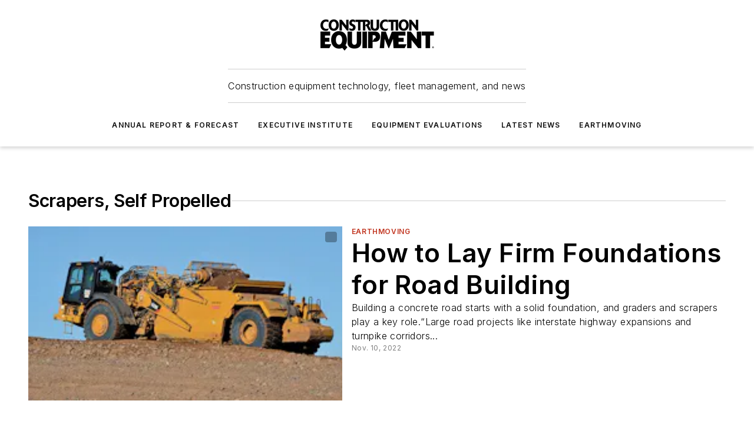

--- FILE ---
content_type: text/javascript; charset=utf-8
request_url: https://www.constructionequipment.com/_nuxt/SiteSearchBlock-BSeYWVxR.mjs
body_size: 154
content:
import{_ as l,ac as d,a as u,X as h,d as _,e as m,j as S,as as f,cd as v}from"#entry";const g={class:"simple-search"},y={__name:"SiteSearchBlock",props:{data:{type:Object,required:!0,validator(e){return["name"].every(t=>t in e)}},settings:{type:Object,required:!0,validator(e){return["restrictToSection"].every(t=>t in e)}}},setup(e){const t=d("page"),{$ss:o}=u(),c=e,r=`Search ${c.settings?.restrictToSection?c.data.name:o.tenantInfo.name}...`,s=h(null);function i(a){s.value=a}function n(){const a=c.settings?.restrictToSection?`"${encodeURIComponent(t.pageData.fullName)}"`:"";window.location=`/search?sort=score&filters={"text":"${encodeURIComponent(s.value)}","type":{"value":[]},"websiteSchedule":{"value":[${a}]},"page":1}`}return(a,b)=>{const p=v;return m(),_("div",g,[S(p,{placeholder:r,onUpdate:i,onKeyup:f(n,["enter"]),onSearch:n})])}}},$=l(y,[["__scopeId","data-v-89d2a0bc"]]);export{$ as default};
